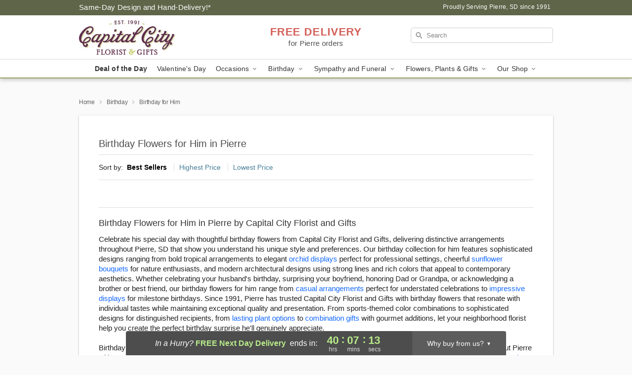

--- FILE ---
content_type: text/css
request_url: https://www.pierresdflorist.com/css/theme/gambit/gambit_category.css?v=1769787589
body_size: 6313
content:
.banner:after,.relative:after,.clearfix:after{content:"";display:block;clear:both}.full-wrap-card{position:relative;margin-top:20px;margin-bottom:20px;padding:40px 40px 0 40px;background:#fff;box-shadow:0 1px 3px rgba(0,0,0,.3)}@media(max-width: 720px){.full-wrap-card{margin:0;padding:17px 10px 20px;box-shadow:none}}.category-shortcuts__title,.lovingly-reviews__title,.best-sellers__title{clear:both;font-size:24px;text-align:center;display:block;margin:0 auto;background:#fff;font-weight:400;letter-spacing:.1px;position:relative;z-index:1;line-height:1;width:-webkit-fit-content;width:-moz-fit-content;width:fit-content;padding:0 15px}@media(max-width: 720px){.category-shortcuts__title,.lovingly-reviews__title,.best-sellers__title{font-size:18px;margin:0 auto}}.category-shortcuts__title-border,.best-sellers__title-border{position:absolute;top:-7px;left:0;width:100%;border:0;border-bottom:solid 1px hsl(0,0%,87%);z-index:0}@media(max-width: 720px){.category-shortcuts__title-border,.best-sellers__title-border{left:0;top:-12px}}p,div,li,h1,h2,h3,h4,h5,a{font-family:"Helvetica Neue",Helvetica,Arial,sans-serif}h1,h2,h3,h4,h5{color:rgba(0,0,0,.7)}h2{font-weight:500;font-size:18px;line-height:22px;text-align:left;color:rgba(0,0,0,.7);margin:10px 0}@media(max-width: 720px){h2{font-size:16px}}p{color:rgba(0,0,0,.87);font-weight:normal;font-size:15px;line-height:20px;text-align:left}p a{color:#1368fb}p a:hover{text-decoration:underline}.hide-for-small{display:block !important}@media(max-width: 720px){.hide-for-small{display:none !important}}.show-for-small{display:none !important}@media(max-width: 720px){.show-for-small{display:block !important}}.visually-hidden{position:absolute;top:-9999px;left:-9999px}.no-margin{margin:0}.no-margin-top{margin-top:0}.no-margin-bottom{margin-bottom:0}.no-margin-left{margin-left:0}.no-margin-right{margin-right:0}.clear{display:block;clear:both;overflow:hidden}.large-12.columns{width:100%}.no-padding{padding:0 !important}.no-margin{margin:0 !important}.no-margin--left{margin-left:0 !important}.no-margin--right{margin-right:0 !important}.no-margin__bottom{margin-top:0 !important}.no-margin__bottom{margin-bottom:0 !important}.relative{position:relative}html,body{height:100%}body.is-gray-background{background:hsl(0,0%,98%)}@media(max-width: 720px){body.is-gray-background{background:#fff}}.storefrontWrap{position:relative}@media(max-width: 803px){.storefrontWrap{margin-top:56px}}@media(max-width: 720px){.storefrontWrap{margin-top:0}}@media(max-width: 720px){.categoryPadding{padding:0 15px}}.category-seo-h2{color:rgba(0,0,0,.8);font-size:18px;font-family:"Helvetica Neue",Helvetica,Arial,sans-serif;font-weight:500;line-height:25.2px}.mt-neg-25{margin-top:-25px}@media(max-width: 720px){.mt-mobile-10{margin-top:10px !important}}.placeholder-label{position:absolute;color:#000;top:-9999px;left:-9999px}.header{overflow:hidden;display:grid;grid-template-columns:30% 40% 30%;justify-content:space-between;height:90px}@media(max-width: 720px){.header{display:none}}.header__top-banner{padding:5px 7px 7px 7px;overflow:hidden}.header__top-banner #defaultCountdown{font-weight:500}@media(max-width: 720px){.header__top-banner{display:none}}.header__text-container{display:flex}.header__text-container .header__established,.header__text-container .header__phone-address{width:50%;font-weight:500;letter-spacing:.02em;color:#fff}.header__text-container .header__established a,.header__text-container .header__phone-address a{color:#fff;text-decoration:none}.header__phone-address{font-size:12px;display:flex;align-items:center;justify-content:flex-end}.header__established{text-align:left;font-size:15px}.header__container{background-color:rgba(0,0,0,0);border:0}@media(max-width: 720px){.header__container{height:auto}}.header__right-column{padding-top:0;padding-right:0;padding-left:0;display:flex !important;align-content:center}@media(max-width: 720px){.header__right-column{position:absolute;width:100% !important;padding:0;top:86px;z-index:1}.header__right-column.delivery-text-active__mobile{top:100px}.header__right-column .search__container{padding:0;margin:0}.header__right-column .search-field{border-radius:0;border:0;border-bottom:solid 1px rgba(0,0,0,.18);padding-left:10px;text-indent:45px;background-position:21px 8px !important}}@media(max-width: 720px){.header__no-free-delivery{top:51px}}.header__logo-image-container{display:block;overflow:hidden;margin:0;padding:10px 0}.header__logo-image-container figure{margin:0;padding:0;line-height:unset}.header__logo-image-container figcaption{position:absolute;top:-9999px;left:-9999px}.header__logo-image-container p{margin:0}.header__logo-image-container img{max-height:70px}.header__logo-image-container h1{display:block;width:304px}.header__logo-container{padding-left:0}@media(max-width: 960px){.header__logo-container{padding-left:20px}}.header__logo-text{font-size:28px;color:#fff;display:block;line-height:1.2;font-weight:500}.header__logo-text:hover{color:#fff}.header__logo-container h1{display:table;width:100%;height:90px;margin:0}@media(max-width: 720px){.header__solid-skin-container{border-bottom:0}}.tagline{margin:0;line-height:.3;text-align:center}.tagline a{color:#818181;font-size:12px;line-height:0;font-weight:400;text-align:center;width:100%;letter-spacing:.5px}@media(min-width: 721px){.tagline a{display:block;margin-top:10px}}@media(max-width: 720px){.tagline{color:#969696;text-align:center;margin:20px 20px 10px;letter-spacing:.5px}}@supports(overflow: -webkit-marquee) and (justify-content: inherit){.header__container{border:0;background-color:rgba(0,0,0,0)}}#fittext1{width:304px;height:90px;display:table-cell;vertical-align:middle}.header__solid-skin-container{overflow:hidden}@media(max-width: 720px){.header__solid-skin-container{margin:0 !important;border:0 !important}}.logo-centered .free-delivery__container .free-delivery--ribbon{margin:0 0 0 20px}.logo-centered .header__logo-image-container{text-align:center}.logo-centered .header__logo-container{padding-right:0;margin-bottom:20px;text-align:center}.logo-centered .header__logo-image-container{display:block;overflow:hidden}@media(max-width: 720px){body.menu-open{overflow:hidden}}.navigation{position:relative;width:100%;background:#fff;border-top:0;border-left:0;border-right:0;border-bottom:0;box-shadow:0px 3px 8px rgba(0,0,0,.2)}.navigation.theme__border-color--medium{border-bottom:solid 2px}@media(max-width: 720px){.navigation{display:none}}.navigation__content{max-width:960px;margin:0 auto}.navigation__dropdown-content{max-width:100%;padding:30px 10px 25px 30px;margin:0 auto;min-height:290px;display:grid;grid-template-columns:460px 10% auto}.navigation__button{-webkit-appearance:none;-moz-appearance:none;appearance:none;margin:0;border:0;padding:0}.navigation__submenu{text-align:right}.navigation__submenu a{font-weight:500;font-size:13px;line-height:0;text-align:right;color:#fff;text-transform:capitalize;margin:0 5px 0}.navigation__submenu a:last-child{margin:0}.navigation__dropdown{visibility:hidden;top:36px;left:0;width:100%;position:absolute;z-index:100;background:#f5f5f5;box-shadow:0px 3px 8px rgba(0,0,0,.2);opacity:0;transition:opacity .1s ease-in-out;display:flex}.navigation__dropdown-divider{border:0;border-left:solid 1px #d8d8d8;margin:0 40px}.navigation__dropdown-promo{display:flex;padding-top:20px}.navigation__cms-dropdown .navigation__dropdown-promo{padding-top:0}.navigation__dropdown-promo-link{padding:0 !important;height:auto}.navigation__dropdown-title{font-weight:bold;font-size:12px;text-align:left;color:rgba(0,0,0,.4)}.navigation__subnav-list{margin-bottom:15px !important}.navigation__subnav-list:nth-of-type(1),.navigation__subnav-list:nth-of-type(2){min-width:150px}.navigation__subnav-list:nth-of-type(3){min-width:100px}.navigation__dropdown-list{margin:0;padding:0;position:relative;display:grid;grid-template-columns:repeat(1, 1fr);grid-auto-columns:-webkit-max-content;grid-auto-columns:max-content;grid-auto-rows:-webkit-min-content;grid-auto-rows:min-content}.navigation__dropdown-list.split-column{grid-template-columns:repeat(2, 1fr);grid-column-gap:38px}.navigation__dropdown-list.triple-column,.navigation__dropdown-list.cms-column{display:flex;flex-flow:column wrap;max-height:370px}.navigation__dropdown-list.triple-column{width:400px}.navigation__dropdown-list.cms-column{width:230px}.navigation__dropdown-list li{line-height:1}.navigation__dropdown-list li a{font-weight:normal;font-size:14px;line-height:26px;color:#4d4d4d;text-align:left;text-transform:none;padding:0;margin:0}@media(max-width: 720px){.navigation__dropdown-list li a{color:#fff}}.navigation__dropdown-list li a:hover{text-decoration:underline}.navigation__main-list{padding:0;max-width:960px;margin:0 auto;display:flex;justify-content:center;flex-flow:nowrap;overflow:auto}.navigation__main-list li{list-style-type:none;padding:0;margin:0}.navigation__main-link-item{height:36px}.navigation__main-link{display:block;flex-shrink:0}.navigation__main-link img.carat{position:relative}.navigation__main-link a,.navigation__main-link button{padding:7px 10px;display:block;background:rgba(0,0,0,0);border:0;margin:0;font-weight:normal;font-size:14px;letter-spacing:.01em;text-align:left;color:rgba(0,0,0,.8)}.navigation__main-link.promoted-product-link a{font-weight:bold}.navigation__main-link:hover{background:#f5f5f5}.navigation__has-dropdown:hover .navigation__dropdown{visibility:visible;opacity:1;top:36px;left:0}.back-next-button{-webkit-appearance:none;-moz-appearance:none;appearance:none;border:0;width:36px !important;height:36px !important;margin:0;padding:0;border-radius:4px;background:hsla(0,0%,100%,.56) !important;box-shadow:0px 1px 3px rgba(0,0,0,.2);cursor:pointer}.back-next-button__container{width:40px !important;height:50px;padding-top:6px;padding-right:0}.mobile-navigation__deal-link{font-weight:bold !important}.mobile-navigation__promo-item{background:#fff;padding:10px;text-align:center;border:0}.mobile-navigation__promo-item a{width:unset !important;padding:0 !important;height:auto !important;text-align:center !important}.mobile-navigation__main-list{height:0;overflow:auto;position:fixed;z-index:100;top:40px;left:0;width:100%;transition:all .2s;background:#fff}.mobile-navigation__main-list ul{margin:0;padding:0}.mobile-navigation__main-list.is-active{height:calc(100% - 40px)}.mobile-navigation__back-icon{margin-right:10px;position:relative;top:1px}.mobile-navigation__side-list{width:100%;height:100%;position:fixed;top:0;left:100%;z-index:101;transition:all .2s;overflow:auto;display:block;background:#fff}.mobile-navigation__side-list ul{margin:0}.mobile-navigation__side-list li{border-bottom:solid 1px rgba(40,40,40,.5)}.mobile-navigation__side-list li button,.mobile-navigation__side-list li a{font-weight:500;font-size:16px;letter-spacing:.01em;line-height:1;text-align:left;color:#000;text-transform:uppercase;width:100%;display:block;padding:20px 25px 20px;height:58px;cursor:pointer}.mobile-navigation__side-list li button{-webkit-appearance:none;-moz-appearance:none;appearance:none;border:0;margin:0;background:rgba(0,0,0,0)}.mobile-navigation__side-list.is-active{left:0}.mobile-navigation__side-list .triple-column,.mobile-navigation__side-list .split-column{display:block;max-height:unset;background:#fff}.mobile-navigation__side-list .navigation__dropdown-title{font-size:13px;color:rgba(0,0,0,.8);padding:20px 25px 5px}.mobile-navigation__side-list .navigation__subnav-list{display:list-item}.mobile-navigation__side-list #mobile-nav-back{color:#000}.mobile-navigation__list-item{border-bottom:solid 1px rgba(40,40,40,.5)}.mobile-navigation__list-item button,.mobile-navigation__list-item a{font-weight:500;font-size:16px;letter-spacing:.01em;line-height:1;text-align:left;color:#000;text-transform:uppercase;width:100%;display:block;padding:20px 25px 20px;height:58px;cursor:pointer}.mobile-navigation__list-item button{-webkit-appearance:none;-moz-appearance:none;appearance:none;border:0;margin:0;background:rgba(0,0,0,0)}.mobile-navigation__list-item .right-carat{position:absolute;right:20px;top:17px}.mobile-navigation__list-item ul{display:none}@media(max-width: 720px){body{padding-top:78px !important}body.no-timer{padding-top:48px !important}}@media all and (max-width: 320px){body{padding-top:76px !important}}.hidden-mobile{max-height:0 !important;transition:max-height .5s ease-in-out}.mobile-navigation-bar{width:100%;display:none;background:#fff;color:#000;position:fixed;z-index:100;top:0;left:0;overflow:hidden;max-height:200px;transition:max-height .5s ease-in-out}@media(max-width: 720px){.mobile-navigation-bar{display:flex;flex-flow:wrap;justify-content:space-between}}.mobile-navigation-bar #mobile-top-nav{width:100%;display:none;background:#fff;color:#000;position:fixed;z-index:100;top:0;left:0;overflow:hidden;max-height:200px;transition:max-height .5s ease-in-out}@media(max-width: 720px){.mobile-navigation-bar #mobile-top-nav{display:flex;flex-flow:wrap;justify-content:space-between}}.mobile-navigation-bar .search-form__container{padding:0;margin:0;width:100%}.mobile-navigation-bar .search__container{margin:0}.mobile-navigation-bar__toggle{height:40px;flex-grow:0}.mobile-navigation-bar__toggle .hamburger{padding:12px 17px}.mobile-navigation-bar__name{display:flex;align-items:center;justify-content:center;max-width:60%;height:40px}.mobile-navigation-bar__name a{font-weight:bold;font-size:16px;line-height:1;text-align:center;color:gray}.mobile-navigation-bar__right-section{min-width:52px;flex-grow:0;height:40px}.mobile-navigation-bar__right-section button{-webkit-appearance:none;-moz-appearance:none;appearance:none;border:0;background:rgba(0,0,0,0);padding:0;margin:0;width:100%;text-align:center;cursor:pointer;height:40px}.mobile-navigation-bar .hamburger-inner,.mobile-navigation-bar .hamburger-inner::before,.mobile-navigation-bar .hamburger-inner::after{background-color:gray !important}@media all and (-ms-high-contrast: none){.split-column{width:310px}.split-column li{float:left;width:48%;margin-right:2%}}.navigation__dropdown-content.geo-landing{max-width:100%;padding:30px 10px 25px 30px;margin:0 auto;min-height:290px;display:grid;grid-template-columns:230px 230px 10% auto}.geo-landing-locations{margin-left:40px}.sr-only{position:absolute;width:1px;height:1px;padding:0;margin:-1px;overflow:hidden;clip:rect(0, 0, 0, 0);white-space:nowrap;border:0}.search__container{width:100%;overflow:hidden;position:relative;display:flex;justify-content:flex-end;align-self:center}.search__container form{margin:0;width:100%}.search__container .search-field{width:100%;height:31px;border-radius:5px;background:url("https://res.cloudinary.com/ufn/image/upload/f_auto/v1482957644/dark-search-glass_kbmya8.svg") 7px 6px no-repeat !important;text-indent:23px;border:0;position:relative;font-size:13px;background-size:18px !important;margin:0 0 10px 0}@media(max-width: 720px){.search__container .search-field{z-index:100}}.search__container--dark-skin .search-field{background-color:#fff !important;color:rgba(0,0,0,.87) !important}.search__container--dark-skin .search-field::-webkit-input-placeholder{color:rgba(0,0,0,.6)}.search__container .go{display:none}@media(max-width: 720px){.search__container{z-index:10;width:100%;padding:10px 20px 20px}.search__container .search-field{width:100% !important;background:#fff !important;color:rgba(0,0,0,.87) !important;text-indent:10px;margin:0;max-width:none;border-radius:0;height:40px;border-bottom:solid 1px #cfcfcf !important}.search__container .search-field::-webkit-input-placeholder{color:rgba(0,0,0,.6) !important}}@media(max-width: 720px){.search-icon a{display:block;height:30px;width:36px}}@media all and (min-width: 721px){body{padding-top:192px !important}body header{position:fixed;z-index:97;top:0;left:0;width:100%}header,.header__solid-skin-container{height:90px}.display-none{display:none}.navigation--submenu{height:auto}.sticky__content{display:none;opacity:0}.sticky__content:after{display:block;clear:both;content:""}.is-sticky .navigation__submenu,.is-sticky .header__established,.is-sticky .header__phone-address{display:none}.is-sticky .header__solid-skin-container,.is-sticky .navigation--submenu{overflow:hidden;height:0}.is-sticky .header--phone-address,.is-sticky .free-delivery{display:none}.is-sticky .header__need-it-now{height:auto}.is-sticky .sticky__content{display:block;opacity:1}.is-sticky .sticky__store-name{position:relative;top:3px;display:block;float:left;width:50%;padding-bottom:2px;text-align:left}.is-sticky .sticky__store-name a{font-size:20px;font-weight:600;text-align:left;color:#fff}.is-sticky .sticky__assurance{font-size:16px;font-weight:500;text-align:right;position:relative;top:7px;width:50%;float:right;color:#fff}}.best-sellers__container{position:relative;margin-bottom:30px}@media(max-width: 720px){.best-sellers__container{margin-top:10px}}@media(max-width: 720px){.best-sellers{width:286px}}.lovingly-reviews__title{background:hsl(0,0%,98%) !important}@media(max-width: 600px){.lovingly-reviews__title{background:#fff;margin-bottom:20px}}.categoryTitle{font-size:20px;font-weight:500}.customerFavoritesTitle{font-size:20px;font-weight:500;padding-left:16px}.home-primary-header{text-align:center}.home-primary-header h1{font-size:18px;font-weight:500;color:#818181}.home-secondary-header{text-align:center}.home-secondary-header h2{font-size:16px;font-weight:500;color:#818181}.bannerWrap{display:flex;flex-flow:row;justify-content:space-around}.bannerWrap__full-splash{display:flex;flex-flow:row;justify-content:center !important}.banner{height:46px;margin-bottom:0;padding:0;background:#fff;box-sizing:border-box}@media(max-width: 996px){.banner{height:auto}}.banner a{font-size:17px;color:rgba(0,0,0,.87);margin:0;line-height:1;font-weight:400;text-align:center;display:block;width:100%;position:relative}.banner a strong{font-weight:600}.banner__separator{border-right:solid 1px #dedede;margin:13px 0}.banner__separator__full-splash{border-right:solid 1px #dedede;margin:13px 0;margin-right:20px !important;margin-left:20px !important}.banner__column{padding:15px 0;box-sizing:border-box}.banner__column__left a{letter-spacing:.6px}.banner__column__center a{text-align:center;letter-spacing:.1px}.banner__column__right a{text-align:left;letter-spacing:0}@media(max-width: 996px){.banner__column{min-width:0;padding:15px 7px}.banner__column a{text-align:center;padding:0}}.banner__sf .banner__column__left,.banner__sf .banner__column__right{width:50%;max-width:50%;min-width:50%}@media(max-width: 996px){.banner__sf .banner__column__left,.banner__sf .banner__column__right{width:50%;max-width:50%;min-width:50%}}.banner__sf .banner__column__left a{text-align:right;padding-right:30px}.products-sort{font-size:14px;border-top:1px solid #dedede;border-bottom:1px solid #dedede;margin-bottom:30px}@media(max-width: 720px){.products-sort{text-align:center}}@media(max-width: 720px){.products-sort__label{display:none}}.products-sort__list{list-style:none;display:inline;font-size:14px;margin:0px}.products-sort__list-item{display:inline;line-height:50px;border-left:1px solid #dedede;margin-left:10px;padding-left:10px}.products-sort__list-item:first-child{border:none;margin:0px;padding:0px}.products-sort__list-link{color:#447c97}.products-sort__list-link--active{color:#000;font-weight:bold}p[data-product-tag]:after{content:attr(data-product-tag);height:25px;background:#a2a2a2;font-weight:400;line-height:2.3;font-size:12px;text-align:left;color:#fff;position:absolute;padding:0 10px;top:-30px;left:20px;letter-spacing:.3px}@media(max-width: 720px){p[data-product-tag]:after{left:-7px}}.product-info{color:hsl(0,0%,18%);font-size:16px;margin:5px 0 0 0;padding:0 10px;position:relative;text-align:center}.product-info span:first-child{font-weight:500;margin-bottom:4px;display:block}@media(max-width: 720px){.product-info span:first-child{margin-bottom:0}}@media(max-width: 720px){.product-info{margin-top:10px;font-size:15px;font-weight:400;padding:0}}@media(max-width: 320px){.product-info{font-size:14px}}.box-link{display:block}.box-link:after{content:" ";display:block}.box-link img{display:block;margin:0 auto;width:241px}@media(max-width: 768px){.box-link img{width:350px}}@media(max-width: 320px){.box-link img{width:160px}}.thumbnails{overflow:hidden;clear:both;padding-bottom:50px;display:flex;flex-flow:row wrap}@media(max-width: 720px){.thumbnails{padding:0}}.thumbnails .thumbnailContainer{margin:0 0 15px;padding:0;width:33.3333%}.thumbnails .thumbnailContainer a{display:block;margin:0 auto;min-height:270px}@media(max-width: 720px){.thumbnails .thumbnailContainer a{padding:12px 7px}}@media(max-width: 720px){.thumbnails .thumbnailContainer{width:46%;box-shadow:0 0 8px #d3d3d3;border-radius:10px;margin:14px 2%}.thumbnails .thumbnailContainer img{max-width:92%}}@media(max-width: 375px){.thumbnails .thumbnailContainer img{height:auto;max-width:100%}}@media(max-width: 720px){.thumbnails .categoryFunnel{box-shadow:none;margin:0;width:50%}.thumbnails .categoryFunnel img{max-width:100%}}.product-name-h3{color:rgba(0,0,0,.8);font-size:16px;font-weight:500;font-family:"Helvetica Neue",Helvetica,Arial,sans-serif;line-height:1.375;margin:0}.product-price{font-size:16px;font-weight:400;font-family:"Helvetica Neue",Helvetica,Arial,sans-serif;line-height:1;margin:4px 0 0 0;text-align:center;display:inline-block;width:100%}.breadcrumbs{padding:12px 0;margin:0 0 20px 0;font-family:"Helvetica Neue",Helvetica,Arial,sans-serif;font-size:12px;font-weight:normal;line-height:1.25;letter-spacing:-0.025em;color:rgba(0,0,0,.6)}.breadcrumb-list{margin:0;padding:0;display:flex;flex-wrap:wrap;width:100%}.breadcrumb-item{display:inline;margin:0;padding:0}.breadcrumb-item a{color:rgba(0,0,0,.6);text-decoration:none;font-family:"Helvetica Neue",Helvetica,Arial,sans-serif;font-size:12px;font-weight:normal;line-height:1.25;letter-spacing:-0.025em;transition:-webkit-text-decoration .1s ease;transition:text-decoration .1s ease;transition:text-decoration .1s ease, -webkit-text-decoration .1s ease}.breadcrumb-item a:hover,.breadcrumb-item a:focus{color:rgba(0,0,0,.6);text-decoration:underline}.breadcrumb-current{color:rgba(0,0,0,.6);font-weight:normal;font-size:12px}.breadcrumb-separator{margin:0 4px;-webkit-user-select:none;-moz-user-select:none;user-select:none;display:inline-block;vertical-align:middle}.breadcrumb-separator svg{display:inline-block;vertical-align:middle;position:relative;top:-1px}@media(max-width: 768px){.breadcrumbs{padding:10px 0px 10px 10px !important;margin:0 0 15px 0;line-height:1}.breadcrumb-item a{line-height:1}.breadcrumb-separator{margin:0 3px}}@media(max-width: 480px){.breadcrumbs{padding:8px 0px 8px 10px !important;line-height:1}.breadcrumb-item a{line-height:1}.breadcrumb-separator{margin:0 2px}}.storefrontWrap .breadcrumbs{margin-top:0;margin-bottom:10px;padding:8px 0px}@media(max-width: 768px){.storefrontWrap .breadcrumbs{margin-bottom:0px !important;margin-top:10px !important}}.pageContent .breadcrumbs{padding-right:15px}.breadcrumbs:empty{display:none}@media(min-width: 769px){.product-breadcrumbs-wrapper{margin-bottom:5px;clear:both}}@media(min-width: 769px){.product-breadcrumbs-wrapper .breadcrumbs{padding:8px 0 0 0;margin:0}}@media(max-width: 768px){.product-breadcrumbs-wrapper .breadcrumbs{padding:8px 15px !important;margin:0 !important}}@media(max-width: 480px){.product-breadcrumbs-wrapper .breadcrumbs{padding:8px 15px !important;margin:0 !important}}@media(max-width: 768px){.product-breadcrumbs-wrapper .breadcrumb-list{align-items:center}}.back-and-breadcrumbs-section{display:flex;padding:16px 0 0 0;flex-direction:column;align-items:flex-start;gap:8px;width:100%;max-width:980px;margin:0 auto;box-sizing:border-box}.back-button-container{height:18px;display:flex;align-items:center}.breadcrumb-container{height:18px;display:flex;align-items:center}@media(max-width: 960px){.back-and-breadcrumbs-section{padding:16px 20px;margin:0 auto}}@media(max-width: 768px){.back-and-breadcrumbs-section{padding:16px 20px;gap:8px}.back-button-container{display:none}.breadcrumb-container{height:18px}}@media(max-width: 480px){.back-and-breadcrumbs-section{padding:12px 15px;gap:8px}.back-button-container{display:none}.breadcrumb-container{height:18px}}@media print{.breadcrumbs{display:none}}.mothersday svg{position:relative;top:-5px}@media only screen and (max-width: 720px){.mothersday svg{width:75px;top:-20px}}.mothersday .category-shortcuts__text_christmas{position:relative;top:-5px}@media only screen and (max-width: 720px){.mothersday .category-shortcuts__icon{width:70px;position:relative;top:3px;left:3px}}.mothersday .category-shortcuts__text{position:relative;top:-5px}@media only screen and (max-width: 720px){.mothersday .category-shortcuts__text{padding:0 17px}}.category-shortcuts{width:100%;background:#fff;margin:20px 0 0}.category-shortcuts:not(.delivery-locations){box-shadow:0px 1px 3px rgba(0,0,0,.3)}@media(min-width: 721px){.category-shortcuts:not(.delivery-locations){padding:40px 20px 32px 20px}}.category-shortcuts__container{display:flex;justify-content:space-between;overflow:auto;margin:28px 20px 0}@media(min-width: 920px){.category-shortcuts:not(.delivery-locations) .category-shortcuts__container{width:880px;margin:28px auto 0;gap:20px}}@media(min-width: 721px)and (max-width: 919px){.category-shortcuts:not(.delivery-locations) .category-shortcuts__container{width:100%;max-width:calc(100vw - 40px);margin:28px auto 0;gap:20px;overflow-x:visible}}.category-shortcuts.delivery-locations .category-shortcuts__shortcut--rectangular{box-shadow:none !important}.category-shortcuts__title{margin-bottom:15px}.category-shortcuts__header-container{position:relative}.category-shortcuts__icon{width:82px;height:62px;margin:0 auto 10px;opacity:.3}.category-shortcuts__icon.single-line{margin-top:-12px}@media only screen and (min-width: 720px){.category-shortcuts__icon.single-line-mobile{margin-top:-12px}}.category-shortcuts__shortcut{width:154px;height:154px;flex-shrink:0;background:#fff;border:1px solid rgba(0,0,0,.12);border-radius:50%;display:flex;justify-content:center;flex-flow:column;text-align:center}.category-shortcuts__shortcut:hover .category-shortcuts__icon,.category-shortcuts__shortcut:focus .category-shortcuts__icon{opacity:.5}.category-shortcuts__shortcut--rectangular{flex-direction:column;justify-content:flex-start;align-items:flex-start;gap:6px;width:160px;height:auto;padding:0;border:none;background:rgba(0,0,0,0);position:relative}.category-shortcuts__shortcut--rectangular .category-shortcuts__icon{width:67px;height:91px}.category-shortcuts__shortcut--rectangular .category-shortcuts__image{align-self:stretch;height:220px;width:162px;-o-object-fit:cover;object-fit:cover;border-radius:4px;margin:0;transition:filter .3s ease;flex-shrink:0}.category-shortcuts__shortcut--rectangular .category-shortcuts__text{align-self:stretch;text-align:center;color:rgba(0,0,0,.7);font-size:16px;font-family:"Helvetica Neue";font-weight:500;line-height:22.4px;letter-spacing:.16px;padding:0;margin:0}@media(min-width: 721px){.category-shortcuts__shortcut--rectangular:hover .category-shortcuts__image{opacity:.6}}.category-shortcuts:has(.category-shortcuts__shortcut--rectangular) .category-shortcuts__container{overflow:hidden}.category-shortcuts__text{padding:0 20px;font-size:17px;line-height:19px;text-align:center;color:rgba(0,0,0,.7)}@media all and (max-width: 720px){.category-shortcuts__icon svg{max-height:50px}.category-shortcuts{width:100%;box-shadow:none;background:#fafafa;margin:0;padding:16px 0;display:block}.category-shortcuts--icons-mode{display:none !important}.category-shortcuts ::-webkit-scrollbar,.category-shortcuts ::-webkit-scrollbar-thumb,.category-shortcuts ::-webkit-scrollbar-track{height:3px;border:none;background:rgba(0,0,0,0);margin:0 20px}.category-shortcuts ::-webkit-scrollbar-button,.category-shortcuts ::-webkit-scrollbar-track-piece,.category-shortcuts ::-webkit-scrollbar-corner,.category-shortcuts ::-webkit-resizer{display:none}.category-shortcuts ::-webkit-scrollbar-thumb{border-radius:3px;background-color:#c3c6c9;margin-left:30px}.category-shortcuts ::-webkit-scrollbar-track{background-image:url("https://res.cloudinary.com/ufn/image/upload/v1580743280/Path_2166_oxhbvy.png");background-repeat:repeat-x;background-size:contain;background-position-y:1px;background-position-x:20px}.category-shortcuts__container{justify-content:center;gap:20px;flex-wrap:wrap;margin-top:20px;margin-right:0px !important;margin-left:0px !important}.category-shortcuts__title{width:100%;background:#fafafa;text-align:center;color:rgba(0,0,0,.7);font-size:18px;font-family:"Helvetica Neue";font-weight:400;line-height:25.2px;letter-spacing:.18px;margin:0 0 20px 0}.category-shortcuts__title-border{display:none}.category-shortcuts__shortcut{width:118px;height:118px;border-radius:50%;flex-shrink:0}.category-shortcuts__shortcut--rectangular{flex-direction:column;justify-content:flex-start;align-items:center;gap:6px;display:inline-flex;width:auto;height:auto;border-radius:0;border:none;background:rgba(0,0,0,0)}.category-shortcuts__shortcut--rectangular .category-shortcuts__frame{flex-direction:column;justify-content:flex-start;align-items:center;gap:6px;display:inline-flex}.category-shortcuts__shortcut--rectangular .category-shortcuts__image-container{width:160px;height:160px;background:#dde9f3;overflow:hidden;border-radius:4px;flex-direction:column;justify-content:center;align-items:center;gap:4px;display:flex}.category-shortcuts__shortcut--rectangular .category-shortcuts__image{width:160px;height:160px;-o-object-fit:cover;object-fit:cover}.category-shortcuts__shortcut--rectangular .category-shortcuts__text{width:156px;height:20px;text-align:center;color:rgba(0,0,0,.7);font-size:14px;font-family:"Helvetica Neue";font-weight:500;line-height:19.6px;letter-spacing:.14px;word-wrap:break-word;margin:0;padding:0}.category-shortcuts__icon{width:63px;height:50px;margin:0 auto 5px}.category-shortcuts__icon.valentines-day svg{width:60px;height:auto}.category-shortcuts__icon.birthday svg{width:52px;height:auto}.category-shortcuts__icon.christmas svg{width:62px;height:auto}.category-shortcuts__icon.sympathy svg{width:63px;height:auto}.category-shortcuts__icon.getwell svg{width:42px;height:auto}.category-shortcuts__icon.loveromance svg{width:38px;height:auto}.category-shortcuts__icon.just-because svg{width:50px;height:auto}.category-shortcuts__text{font-size:13px;line-height:1}}

/*# sourceMappingURL=gambit_category.css.map */